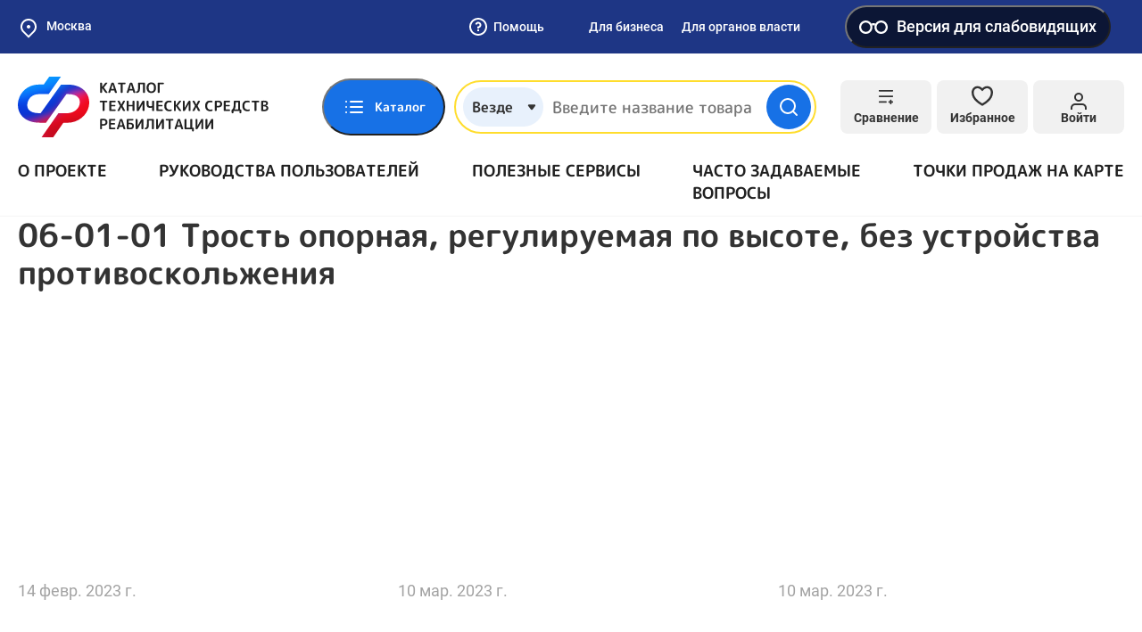

--- FILE ---
content_type: image/svg+xml
request_url: https://ktsr.sfr.gov.ru/static/default/img/general/search-popup-ico-situation.svg
body_size: 870
content:
<svg width="24" height="24" viewBox="0 0 24 24" fill="none" xmlns="http://www.w3.org/2000/svg"><path d="M12 22C17.5228 22 22 17.5228 22 12C22 6.47715 17.5228 2 12 2C6.47715 2 2 6.47715 2 12C2 17.5228 6.47715 22 12 22Z" stroke="#1E3685" stroke-width="2" stroke-linecap="round" stroke-linejoin="round"/><path d="M12 16C14.2091 16 16 14.2091 16 12C16 9.79086 14.2091 8 12 8C9.79086 8 8 9.79086 8 12C8 14.2091 9.79086 16 12 16Z" stroke="#1E3685" stroke-width="2" stroke-linecap="round" stroke-linejoin="round"/><path d="M4.92969 4.93005L9.16969 9.17005" stroke="#1E3685" stroke-width="2" stroke-linecap="round" stroke-linejoin="round"/><path d="M14.8301 14.83L19.0701 19.07" stroke="#1E3685" stroke-width="2" stroke-linecap="round" stroke-linejoin="round"/><path d="M14.8301 9.17005L19.0701 4.93005" stroke="#1E3685" stroke-width="2" stroke-linecap="round" stroke-linejoin="round"/><path d="M14.8301 9.17001L18.3601 5.64001" stroke="#1E3685" stroke-width="2" stroke-linecap="round" stroke-linejoin="round"/><path d="M4.92969 19.07L9.16969 14.83" stroke="#1E3685" stroke-width="2" stroke-linecap="round" stroke-linejoin="round"/></svg>